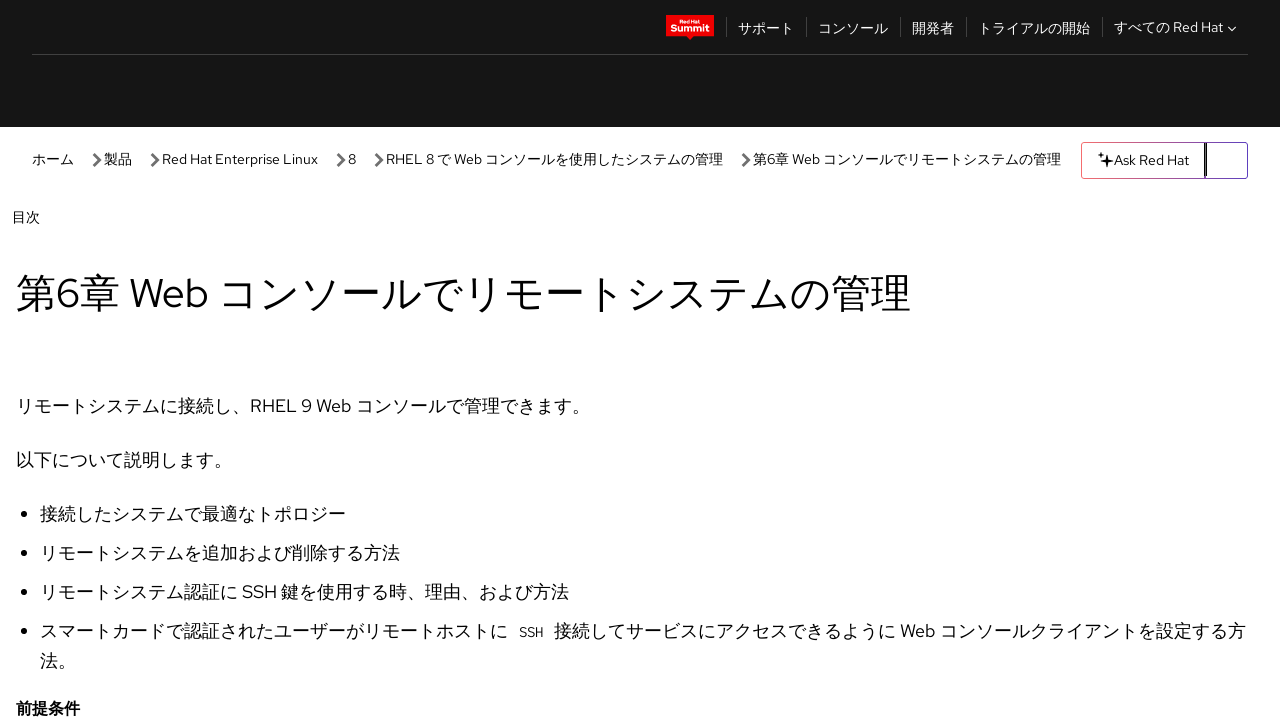

--- FILE ---
content_type: text/javascript; charset=utf-8
request_url: https://docs.redhat.com/_nuxt/Oc4jVIU2.js
body_size: 3760
content:
import{i as E,r as b,j as I,B as A,q as Z,S as R,s as V,C as M,o as k,v as S,e as t,c as x,y as B,x as v,g as o,m as N,J as P,T as $}from"./CAe5kCZq.js";import{u as q}from"./bQyHYuh_.js";const G={class:"ask-red-hat-button-container"},O=["data-analytics-category"],z=["icon"],D=["id"],U={id:"ai-link-list",class:"ask-red-hat-assitant-list-container"},j={class:"ask-red-hat-assitant-list-item claude-link"},K=["data-analytics-category"],J={class:"ask-red-hat-assitant-list-item chatgpt-link"},F=["data-analytics-category"],Q={__name:"AskRedHatButton",props:["component"],setup(d){const{openAskRedHatChat:_,closeAskRedHatChat:m,askRedHatChatOpenState:r}=q(),l=b(null),s=b(!1),y=I(),p=y.path,f=A(()=>{const e=["en","fr","ja","ko","zh-cn","es","de","it","pt-br"],a=p.split("/").find(i=>i&&!e.includes(i))||"";return["RHDOC",a?a.charAt(0).toUpperCase()+a.slice(1):"",d.component].filter(Boolean).join("|")}),T=`https://chat.openai.com/?hints=search&prompt=Summarize+this+page,+and+I+will+ask+questions+about+it+afterward:https://docs.redhat.com${p}`,H=`https://claude.ai/new?q=Summarize+this+page,+and+I+will+ask+questions+about+it+afterward:https://docs.redhat.com${p}`;function g(e){return y.path.includes(e)}const L=A(()=>d.component==="footer"?s.value?"caret-up-fill":"caret-down-fill":s.value?"caret-up":"caret-down");function u(){s.value=!s.value}function w(e){s!=null&&s.value&&!e.target.closest(".ask-red-hat-button-container")&&u()}return Z(()=>{const{$keycloak:e}=R(),a=n=>{const c=document.getElementById("askToggle"),C=document.querySelector(".pf-chatbot__message-bar textarea");n.key===" "&&l.value&&document.activeElement===l.value&&(n.preventDefault(),r.value!==!0?(_(),c.classList.add("active"),e.authenticated?e.authenticated&&C.focus():setTimeout(()=>{document.getElementById("login-container__close").focus()},300)):(m(),c.classList.remove("active"))),n.key==="Escape"&&r.value==!0&&(c.focus(),m())},h=n=>{const c=document.querySelector(".pf-chatbot__message-bar-input textarea");n.target===l.value&&r.value===!1?(_(),e.authenticated&&(c.focus(),c.focus())):n.target===l.value&&r.value==!0&&m(),!e.authenticated&&n.target===l.value&&setTimeout(()=>{document.getElementById("login-container__close").focus()},100)},i=n=>{s!=null&&s.value&&!document.getElementById("ask-red-hat-llm-popover").contains(n.relatedTarget)&&u()};document.addEventListener("keydown",a),document.addEventListener("click",h),document.addEventListener("click",w),document.addEventListener("focusout",i)}),V(()=>{document.removeEventListener("keydown",handleButtonPressActivity),document.removeEventListener("click",handleButtonClickActivity),document.removeEventListener("click",w),document.removeEventListener("focusout",handleTabOutside)}),(e,a)=>{const h=$;return k(),M(h,null,{default:S(()=>[t("div",G,[t("button",{id:"askToggle",ref_key:"buttonRef",ref:l,"aria-label":"Ask Red Hat AI Assistant","data-analytics-category":`${o(f)}|Ask Red Hat`,"data-analytics-text":"Ask Red Hat","data-analytics-linkType":"cta",class:v({"ask-red-hat-button full":g("/documentation"),"ask-red-hat-button half":!g("/documentation"),active:o(r)}),onClick:a[0]||(a[0]=(...i)=>e.handleButtonClickActivity&&e.handleButtonClickActivity(...i))},a[1]||(a[1]=[t("svg",{xmlns:"http://www.w3.org/2000/svg",viewBox:"0 0 32 32"},[t("path",{d:"m30.155 17.267-9.422-2-2-9.422a.75.75 0 0 0-1.466 0l-2 9.422-9.422 2a.75.75 0 0 0 0 1.466l9.422 2 2 9.422a.75.75 0 0 0 1.466 0l2-9.422 9.422-2a.75.75 0 0 0 0-1.466ZM6 11.75a.75.75 0 0 0 .733-.595l.775-3.647 3.647-.775a.75.75 0 0 0 0-1.466l-3.647-.775L6.733.845a.75.75 0 0 0-1.466 0l-.775 3.647-3.647.775a.75.75 0 0 0 0 1.466l3.647.775.775 3.647A.75.75 0 0 0 6 11.75Z"})],-1),N(" Ask Red Hat ")]),10,O),g("/documentation")?(k(),x("button",{key:0,class:v(o(s)?"ask-red-hat-button ask-llm-toggle open":"ask-red-hat-button ask-llm-toggle"),variant:"tertiary","aria-label":"Toggle AI Options","icon-set":"ui",label:"Toggle AI Options",onClick:u,onKeydown:P(u,["esc"])},[t("rh-icon",{set:"microns",icon:o(L)},null,8,z)],34)):B("",!0),o(s)?(k(),x("nav",{key:1,id:d.component==="footer"?"footer-ask-red-hat-llm-popover":"ask-red-hat-llm-popover",class:v(["popover-container",d.component==="footer"?"footer-popover-container":""])},[t("ul",U,[a[4]||(a[4]=t("li",{class:"ask-red-hat-assitant-list-item__desc"}," Ask an AI assistant about this page ",-1)),t("li",j,[t("a",{href:H,target:"_blank","aria-label":"Ask Claude AI Assistant about current page","data-analytics-category":`${o(f)}|Claude`,"data-analytics-text":"Claude","data-analytics-linkType":"cta"},a[2]||(a[2]=[t("span",{class:"ask-red-hat-assitant-list-item__icon-text-container"},[t("span",{class:"ask-red-hat-assitant-list-item__icon"},[t("svg",{xmlns:"http://www.w3.org/2000/svg",width:"17",height:"16",fill:"none"},[t("path",{fill:"url(#a)",d:"m4.586 10.307 2.755-1.545.046-.134-.046-.075h-.134l-.46-.028-1.575-.043-1.365-.057-1.322-.07-.333-.072-.312-.41.032-.206.28-.188.4.035.886.06 1.33.093.964.056 1.428.149h.227l.032-.092-.077-.057-.061-.056-1.376-.932-1.489-.985-.78-.568-.421-.287-.213-.27-.092-.587.383-.422.515.035.13.035.522.4 1.113.862 1.453 1.07.212.177.085-.06.01-.043-.095-.16-.79-1.428-.843-1.453-.375-.603-.1-.361a1.756 1.756 0 0 1-.06-.425l.436-.592.24-.078.582.078.245.212.361.827.586 1.3.907 1.769.266.525.142.486.053.148h.091v-.085l.075-.996.138-1.224.134-1.574.047-.443.219-.531.436-.288.34.163.28.4-.039.26-.166 1.082-.326 1.694-.213 1.134h.124l.142-.142.574-.762.964-1.205.425-.478.497-.529.318-.251h.603l.443.659-.198.68-.62.787-.515.667-.737.992-.46.794.042.064.11-.01 1.665-.355.9-.163 1.075-.184.486.227.052.23-.19.472-1.15.284-1.346.269-2.006.475-.025.018.028.035.904.085.387.02h.946l1.762.132.46.304.276.372-.046.284-.71.36-.956-.226-2.233-.531-.766-.191h-.106v.063l.638.624 1.17 1.056 1.464 1.361.075.337-.188.265-.2-.028-1.286-.968-.496-.435-1.124-.947H11v.1l.26.379 1.367 2.056.071.63-.1.205-.354.124-.39-.07-.8-1.125-.826-1.266-.666-1.134-.082.046-.393 4.237-.184.216-.426.163-.354-.27-.188-.435.188-.861.227-1.125.184-.893.166-1.11.1-.368-.007-.025-.081.01-.837 1.149-1.272 1.72-1.007 1.077-.241.096-.418-.217.039-.386.233-.345 1.394-1.772.84-1.099.543-.634-.004-.092H7.95L4.25 11.824l-.66.085-.283-.266.035-.435.135-.142 1.112-.766-.003.004v.003Z"}),t("defs",null,[t("linearGradient",{id:"a",x1:"8.84",x2:"8.84",y1:".992",y2:"15.001",gradientUnits:"userSpaceOnUse"},[t("stop",{"stop-color":"#D97757"}),t("stop",{offset:"1","stop-color":"#DB5B32"})])])])]),t("span",{class:"ask-red-hat-assitant-list-item__text"},"Claude")],-1),t("span",{class:"ask-red-hat-assitant-list-item__icon external-icon"},[t("svg",{xmlns:"http://www.w3.org/2000/svg",width:"16",height:"14",fill:"none"},[t("path",{fill:"inherit",d:"M14.75.438H9.5c-.275 0-.5.196-.5.437 0 .24.225.438.5.438h4.295L6.65 7.564a.398.398 0 0 0 0 .617.53.53 0 0 0 .355.127c.13 0 .255-.044.355-.127l7.145-6.252v3.758c0 .241.225.438.5.438s.5-.197.5-.438V1.095c0-.363-.335-.657-.75-.657h-.005Z"}),t("path",{fill:"inherit",d:"M15 8.313c-.275 0-.5.196-.5.437v3.938h-13V1.312H6c.275 0 .5-.196.5-.437 0-.24-.225-.438-.5-.438H1.25C.835.438.5.732.5 1.095v11.812c0 .363.335.656.75.656h13.5c.415 0 .75-.293.75-.656V8.75c0-.24-.225-.438-.5-.438Z"})])],-1)]),8,K)]),t("li",J,[t("a",{href:T,target:"_blank","aria-label":"Ask ChatGPT AI Assistant about current page","data-analytics-category":`${o(f)}|ChatGPT`,"data-analytics-text":"ChatGPT","data-analytics-linkType":"cta"},a[3]||(a[3]=[t("span",{class:"ask-red-hat-assitant-list-item__icon-text-container"},[t("span",{class:"ask-red-hat-assitant-list-item__icon light-dark-theme-icon"},[t("svg",{xmlns:"http://www.w3.org/2000/svg",width:"17",height:"16",fill:"none"},[t("path",{fill:"#fff",d:"M15.368 8.181a3.307 3.307 0 0 0-.93-1.556 2.96 2.96 0 0 0-.155-2.636 3.311 3.311 0 0 0-2.024-1.552 3.308 3.308 0 0 0-1.814.028 2.95 2.95 0 0 0-2.359-1.184A3.335 3.335 0 0 0 4.85 3.838h-.01a2.934 2.934 0 0 0-2.196 1.455 3.308 3.308 0 0 0-.333 2.528c.163.606.486 1.138.931 1.557a2.955 2.955 0 0 0 .155 2.635 3.311 3.311 0 0 0 2.023 1.552c.287.077.578.115.868.115.32 0 .638-.051.946-.144a2.941 2.941 0 0 0 2.36 1.185 3.336 3.336 0 0 0 3.238-2.56 2.947 2.947 0 0 0 2.205-1.452 3.31 3.31 0 0 0 .332-2.528Zm-3.274-5.126a2.673 2.673 0 0 1 1.634 1.254 2.32 2.32 0 0 1 .182 1.91c-.032-.02-.062-.042-.094-.061l-2.934-1.694a.322.322 0 0 0-.323.002L7.295 6.399 7.28 4.924l2.772-1.6a2.677 2.677 0 0 1 2.043-.269Zm-1.739 4.049.02 1.76-1.516.899-1.535-.864-.02-1.761 1.515-.898 1.536.864Zm-4.96-2.49A2.695 2.695 0 0 1 8.086 1.92c.675 0 1.31.293 1.747.796-.034.018-.069.033-.102.053L6.797 4.464a.321.321 0 0 0-.16.28l.042 3.793-1.284-.723v-3.2ZM2.928 7.655a2.675 2.675 0 0 1 .27-2.043c.339-.587.903-.983 1.562-1.111-.001.037-.005.073-.005.111v3.388a.32.32 0 0 0 .163.28l3.305 1.858-1.268.752-2.772-1.6a2.673 2.673 0 0 1-1.255-1.635Zm2.657 5.292a2.673 2.673 0 0 1-1.634-1.255 2.315 2.315 0 0 1-.184-1.91c.033.02.063.043.096.062l2.934 1.694a.32.32 0 0 0 .323-.002l3.264-1.933.016 1.474-2.772 1.6a2.671 2.671 0 0 1-2.043.27Zm6.7-1.559a2.695 2.695 0 0 1-2.693 2.692c-.678 0-1.31-.294-1.747-.798.034-.018.07-.031.103-.05l2.934-1.694a.321.321 0 0 0 .16-.281L11 7.466l1.285.722v3.201Zm2.196-1a2.31 2.31 0 0 1-1.563 1.115c.002-.039.006-.076.006-.115V8.001a.32.32 0 0 0-.163-.279L9.456 5.863l1.268-.751 2.772 1.6c.623.36 1.068.94 1.254 1.635.186.694.09 1.42-.269 2.042Z"})])]),t("span",{class:"ask-red-hat-assitant-list-item__text"},"ChatGPT")],-1),t("span",{class:"ask-red-hat-assitant-list-item__icon external-icon"},[t("svg",{xmlns:"http://www.w3.org/2000/svg",width:"16",height:"14",fill:"none"},[t("path",{fill:"inherit",d:"M14.75.438H9.5c-.275 0-.5.196-.5.437 0 .24.225.438.5.438h4.295L6.65 7.564a.398.398 0 0 0 0 .617.53.53 0 0 0 .355.127c.13 0 .255-.044.355-.127l7.145-6.252v3.758c0 .241.225.438.5.438s.5-.197.5-.438V1.095c0-.363-.335-.657-.75-.657h-.005Z"}),t("path",{fill:"inherit",d:"M15 8.313c-.275 0-.5.196-.5.437v3.938h-13V1.312H6c.275 0 .5-.196.5-.437 0-.24-.225-.438-.5-.438H1.25C.835.438.5.732.5 1.095v11.812c0 .363.335.656.75.656h13.5c.415 0 .75-.293.75-.656V8.75c0-.24-.225-.438-.5-.438Z"})])],-1)]),8,F)])])],10,D)):B("",!0)])]),_:1})}}},tt=E(Q,[["__scopeId","data-v-920bff47"]]);export{tt as _};
